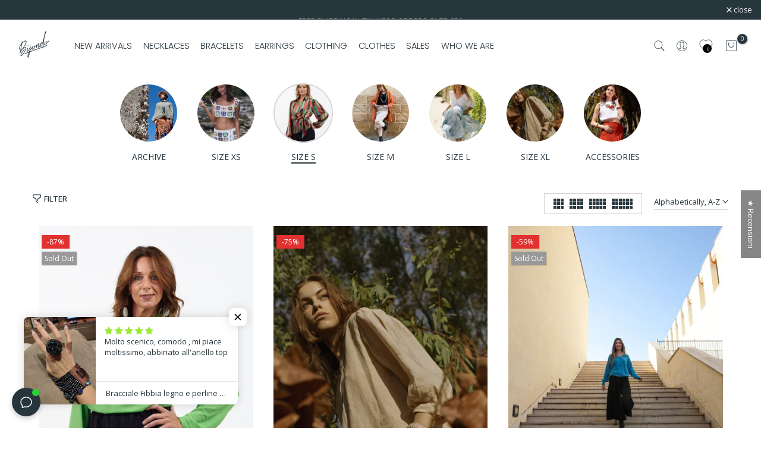

--- FILE ---
content_type: text/html; charset=utf-8
request_url: https://www.bijondo.com/en/?section_id=search-hidden
body_size: 3010
content:
<div id="shopify-section-search-hidden" class="shopify-section"><div class="t4s-container"><div class="t4s-drawer__header">
    <button class="t4s-drawer__close" data-drawer-close aria-label="Close">
      <svg class="t4s-iconsvg-close" xmlns="http://www.w3.org/2000/svg" viewBox="0 0 24 24" fill="none" stroke="currentColor" stroke-width="2" stroke-linecap="round" stroke-linejoin="round" class="feather feather-x"><line x1="18" y1="6" x2="6" y2="18"></line><line x1="6" y1="6" x2="18" y2="18"></line></svg>
    </button>
 </div>
 <form data-frm-search action="/en/search" method="get" class="t4s-mini-search__frm t4s-pr" role="search">
    <input type="hidden" name="type" value="product">
    <input type="hidden" name="options[unavailable_products]" value="hide">
    <input type="hidden" name="options[prefix]" value="last">
    <div class="t4s-mini-search__inner"><div data-cat-search class="t4s-mini-search__cat">
          <div data-cat-search class="t4s-search-header__type t4s-pr t4s-oh t4s-col-auto t4s-col-item">
             <select data-name="product_type" class="t4s-truncate">
               <option value="*">All Categories</option><option value="Anello">Anello</option><option value="blusa">blusa</option><option value="borsa">borsa</option><option value="bracciale">bracciale</option><option value="Buono regalo">Buono regalo</option><option value="Caftano">Caftano</option><option value="camicia">camicia</option><option value="Cappotto">Cappotto</option><option value="Cardigan">Cardigan</option><option value="cintura">cintura</option><option value="collana">collana</option><option value="colllana">colllana</option><option value="Costumi da bagno">Costumi da bagno</option><option value="Fascia">Fascia</option><option value="Giacca">Giacca</option><option value="Gillet">Gillet</option><option value="Gonna">Gonna</option><option value="Hidden">Hidden</option><option value="Home">Home</option><option value="kids">kids</option><option value="kimono">kimono</option><option value="Maglia">Maglia</option><option value="Maglione">Maglione</option><option value="Mystery Box">Mystery Box</option><option value="orecchini">orecchini</option><option value="Pantaloncini">Pantaloncini</option><option value="pantalone">pantalone</option><option value="Pantaloni">Pantaloni</option><option value="pareo">pareo</option><option value="portachiavi">portachiavi</option><option value="scarpe">scarpe</option><option value="sciarpa">sciarpa</option><option value="Set">Set</option><option value="shorts">shorts</option><option value="Spilla">Spilla</option><option value="Top">Top</option><option value="Tuta">Tuta</option><option value="Vestito">Vestito</option><option value="vestito corto">vestito corto</option><option value="vestito lungo">vestito lungo</option><option value="vestito midi">vestito midi</option></select>
          </div>
        </div><div class="t4s-mini-search__input t4s-pr t4s-oh">
         <input data-input-search class="t4s-mini-search__input" autocomplete="off" type="text" name="q" placeholder="Search">
      </div>
    </div></form></div><div data-title-search class="t4s-mini-search__title">Need some inspiration?</div><div class="t4s-drawer__content">
    <div class="t4s-drawer__main">
       <div data-t4s-scroll-me class="t4s-drawer__scroll t4s-current-scrollbar"><div class="t4s-container"><div data-skeleton-search class="t4s-skeleton_wrap t4s-row t4s-text-center t4s-row-cols-lg-8 t4s-row-cols-md-4 t4s-row-cols-2 t4s-gx-lg-20 t4s-gy-lg-30 t4s-gx-md-20 t4s-gy-md-20 t4s-gx-10 t4s-gy-20" style="display: none;"><div class="t4s-col-item t4s-space-item-inner t4s-widget__pr">
                  <div class="t4s-widget_img_pr"><div class="t4s-skeleton_img"></div></div>
                  <div class="t4s-widget_if_pr"><div class="t4s-skeleton_txt1"></div><div class="t4s-skeleton_txt2"></div></div>
                </div><div class="t4s-col-item t4s-space-item-inner t4s-widget__pr">
                  <div class="t4s-widget_img_pr"><div class="t4s-skeleton_img"></div></div>
                  <div class="t4s-widget_if_pr"><div class="t4s-skeleton_txt1"></div><div class="t4s-skeleton_txt2"></div></div>
                </div><div class="t4s-col-item t4s-space-item-inner t4s-widget__pr">
                  <div class="t4s-widget_img_pr"><div class="t4s-skeleton_img"></div></div>
                  <div class="t4s-widget_if_pr"><div class="t4s-skeleton_txt1"></div><div class="t4s-skeleton_txt2"></div></div>
                </div><div class="t4s-col-item t4s-space-item-inner t4s-widget__pr">
                  <div class="t4s-widget_img_pr"><div class="t4s-skeleton_img"></div></div>
                  <div class="t4s-widget_if_pr"><div class="t4s-skeleton_txt1"></div><div class="t4s-skeleton_txt2"></div></div>
                </div><div class="t4s-col-item t4s-space-item-inner t4s-widget__pr">
                  <div class="t4s-widget_img_pr"><div class="t4s-skeleton_img"></div></div>
                  <div class="t4s-widget_if_pr"><div class="t4s-skeleton_txt1"></div><div class="t4s-skeleton_txt2"></div></div>
                </div><div class="t4s-col-item t4s-space-item-inner t4s-widget__pr">
                  <div class="t4s-widget_img_pr"><div class="t4s-skeleton_img"></div></div>
                  <div class="t4s-widget_if_pr"><div class="t4s-skeleton_txt1"></div><div class="t4s-skeleton_txt2"></div></div>
                </div><div class="t4s-col-item t4s-space-item-inner t4s-widget__pr">
                  <div class="t4s-widget_img_pr"><div class="t4s-skeleton_img"></div></div>
                  <div class="t4s-widget_if_pr"><div class="t4s-skeleton_txt1"></div><div class="t4s-skeleton_txt2"></div></div>
                </div><div class="t4s-col-item t4s-space-item-inner t4s-widget__pr">
                  <div class="t4s-widget_img_pr"><div class="t4s-skeleton_img"></div></div>
                  <div class="t4s-widget_if_pr"><div class="t4s-skeleton_txt1"></div><div class="t4s-skeleton_txt2"></div></div>
                </div><div class="t4s-col-item t4s-space-item-inner t4s-widget__pr">
                  <div class="t4s-widget_img_pr"><div class="t4s-skeleton_img"></div></div>
                  <div class="t4s-widget_if_pr"><div class="t4s-skeleton_txt1"></div><div class="t4s-skeleton_txt2"></div></div>
                </div><div class="t4s-col-item t4s-space-item-inner t4s-widget__pr">
                  <div class="t4s-widget_img_pr"><div class="t4s-skeleton_img"></div></div>
                  <div class="t4s-widget_if_pr"><div class="t4s-skeleton_txt1"></div><div class="t4s-skeleton_txt2"></div></div>
                </div><div class="t4s-col-item t4s-space-item-inner t4s-widget__pr">
                  <div class="t4s-widget_img_pr"><div class="t4s-skeleton_img"></div></div>
                  <div class="t4s-widget_if_pr"><div class="t4s-skeleton_txt1"></div><div class="t4s-skeleton_txt2"></div></div>
                </div><div class="t4s-col-item t4s-space-item-inner t4s-widget__pr">
                  <div class="t4s-widget_img_pr"><div class="t4s-skeleton_img"></div></div>
                  <div class="t4s-widget_if_pr"><div class="t4s-skeleton_txt1"></div><div class="t4s-skeleton_txt2"></div></div>
                </div><div class="t4s-col-item t4s-space-item-inner t4s-widget__pr">
                  <div class="t4s-widget_img_pr"><div class="t4s-skeleton_img"></div></div>
                  <div class="t4s-widget_if_pr"><div class="t4s-skeleton_txt1"></div><div class="t4s-skeleton_txt2"></div></div>
                </div><div class="t4s-col-item t4s-space-item-inner t4s-widget__pr">
                  <div class="t4s-widget_img_pr"><div class="t4s-skeleton_img"></div></div>
                  <div class="t4s-widget_if_pr"><div class="t4s-skeleton_txt1"></div><div class="t4s-skeleton_txt2"></div></div>
                </div><div class="t4s-col-item t4s-space-item-inner t4s-widget__pr">
                  <div class="t4s-widget_img_pr"><div class="t4s-skeleton_img"></div></div>
                  <div class="t4s-widget_if_pr"><div class="t4s-skeleton_txt1"></div><div class="t4s-skeleton_txt2"></div></div>
                </div><div class="t4s-col-item t4s-space-item-inner t4s-widget__pr">
                  <div class="t4s-widget_img_pr"><div class="t4s-skeleton_img"></div></div>
                  <div class="t4s-widget_if_pr"><div class="t4s-skeleton_txt1"></div><div class="t4s-skeleton_txt2"></div></div>
                </div></div>
          <div data-results-search class="t4s-row t4s-text-center t4s-row-cols-lg-8 t4s-row-cols-md-4 t4s-row-cols-2 t4s-gx-lg-20 t4s-gy-lg-30 t4s-gx-md-20 t4s-gy-md-20 t4s-gx-10 t4s-gy-20 t4s-mini-search__content t4s_ratioadapt"><div class="t4s-col-item t4s-space-item-inner t4s-widget__pr">
	<div class="t4s-widget_img_pr"><a class="t4s-d-block t4s-pr t4s-oh t4s_ratio" href="/en/products/collana-italia-legno" style="--aspect-ratioapt: 0.8">
				<img class="lazyloadt4s" data-src="//www.bijondo.com/cdn/shop/files/Collana-Italia-legno-azzurro-4.jpg?v=1763282418&width=1" data-widths="[100,200,400,600,700,800,900,1000,1200,1400,1600]" data-optimumx="2" data-sizes="auto" src="data: image/svg+xml,%3Csvg%20viewBox%3D%220%200%20960%201200%22%20xmlns%3D%22http%3A%2F%2Fwww.w3.org%2F2000%2Fsvg%22%3E%3C%2Fsvg%3E" width="960" height="1200" alt="Collana Italia legno - azzurro - Bijondo">
				<span class="lazyloadt4s-loader is-bg-img" style="background: url(//www.bijondo.com/cdn/shop/files/Collana-Italia-legno-azzurro-4.jpg?v=1763282418&width=1);"></span>
			</a></div>
	<div class="t4s-widget_if_pr">
		
<div class="t4s-product-rating"><!-- Start of Judge.me code --> 
      <div style='' class='jdgm-widget jdgm-preview-badge'  data-id='3654018629712'><div style='display:none' class='jdgm-prev-badge' data-average-rating='4.87' data-number-of-reviews='224' data-number-of-questions='0'> <span class='jdgm-prev-badge__stars' data-score='4.87' tabindex='0' aria-label='4.87 stars' role='button'> <span class='jdgm-star jdgm--on'></span><span class='jdgm-star jdgm--on'></span><span class='jdgm-star jdgm--on'></span><span class='jdgm-star jdgm--on'></span><span class='jdgm-star jdgm--on'></span> </span> <span class='jdgm-prev-badge__text'> 224 reviews </span> </div></div>  
    <!-- End of Judge.me code --></div>
		<a href="/en/products/collana-italia-legno" class="t4s-d-block t4s-widget__pr-title">Italy wood necklace</a><div class="t4s-widget__pr-price"data-pr-price data-product-price><span>€ 35.00 </span>
</div>
	</div>
</div><div class="t4s-col-item t4s-space-item-inner t4s-widget__pr">
	<div class="t4s-widget_img_pr"><a class="t4s-d-block t4s-pr t4s-oh t4s_ratio" href="/en/products/collana-bahamas-bordeaux" style="--aspect-ratioapt: 0.75">
				<img class="lazyloadt4s" data-src="//www.bijondo.com/cdn/shop/files/9DF3E923-26D8-49F9-A9D1-FBC8721D3D71.jpg?v=1764002276&width=1" data-widths="[100,200,400,600,700,800,900,1000,1200,1400,1600]" data-optimumx="2" data-sizes="auto" src="data: image/svg+xml,%3Csvg%20viewBox%3D%220%200%203024%204032%22%20xmlns%3D%22http%3A%2F%2Fwww.w3.org%2F2000%2Fsvg%22%3E%3C%2Fsvg%3E" width="3024" height="4032" alt="Necklace Bahamas">
				<span class="lazyloadt4s-loader is-bg-img" style="background: url(//www.bijondo.com/cdn/shop/files/9DF3E923-26D8-49F9-A9D1-FBC8721D3D71.jpg?v=1764002276&width=1);"></span>
			</a></div>
	<div class="t4s-widget_if_pr">
		
<div class="t4s-product-rating"><!-- Start of Judge.me code --> 
      <div style='' class='jdgm-widget jdgm-preview-badge'  data-id='3619558883408'><div style='display:none' class='jdgm-prev-badge' data-average-rating='4.82' data-number-of-reviews='163' data-number-of-questions='0'> <span class='jdgm-prev-badge__stars' data-score='4.82' tabindex='0' aria-label='4.82 stars' role='button'> <span class='jdgm-star jdgm--on'></span><span class='jdgm-star jdgm--on'></span><span class='jdgm-star jdgm--on'></span><span class='jdgm-star jdgm--on'></span><span class='jdgm-star jdgm--on'></span> </span> <span class='jdgm-prev-badge__text'> 163 reviews </span> </div></div>  
    <!-- End of Judge.me code --></div>
		<a href="/en/products/collana-bahamas-bordeaux" class="t4s-d-block t4s-widget__pr-title">Necklace Bahamas</a><div class="t4s-widget__pr-price"data-pr-price data-product-price><span>€ 25.00 </span>
</div>
	</div>
</div><div class="t4s-col-item t4s-space-item-inner t4s-widget__pr">
	<div class="t4s-widget_img_pr"><a class="t4s-d-block t4s-pr t4s-oh t4s_ratio" href="/en/products/collana-argentina" style="--aspect-ratioapt: 0.75">
				<img class="lazyloadt4s" data-src="//www.bijondo.com/cdn/shop/files/IMG_4428.heic?v=1764077532&width=1" data-widths="[100,200,400,600,700,800,900,1000,1200,1400,1600]" data-optimumx="2" data-sizes="auto" src="data: image/svg+xml,%3Csvg%20viewBox%3D%220%200%203024%204032%22%20xmlns%3D%22http%3A%2F%2Fwww.w3.org%2F2000%2Fsvg%22%3E%3C%2Fsvg%3E" width="3024" height="4032" alt="Adjustable wooden Argentina necklace">
				<span class="lazyloadt4s-loader is-bg-img" style="background: url(//www.bijondo.com/cdn/shop/files/IMG_4428.heic?v=1764077532&width=1);"></span>
			</a></div>
	<div class="t4s-widget_if_pr">
		
<div class="t4s-product-rating"><!-- Start of Judge.me code --> 
      <div style='' class='jdgm-widget jdgm-preview-badge'  data-id='3654079971408'><div style='display:none' class='jdgm-prev-badge' data-average-rating='4.75' data-number-of-reviews='197' data-number-of-questions='0'> <span class='jdgm-prev-badge__stars' data-score='4.75' tabindex='0' aria-label='4.75 stars' role='button'> <span class='jdgm-star jdgm--on'></span><span class='jdgm-star jdgm--on'></span><span class='jdgm-star jdgm--on'></span><span class='jdgm-star jdgm--on'></span><span class='jdgm-star jdgm--on'></span> </span> <span class='jdgm-prev-badge__text'> 197 reviews </span> </div></div>  
    <!-- End of Judge.me code --></div>
		<a href="/en/products/collana-argentina" class="t4s-d-block t4s-widget__pr-title">Adjustable wooden Argentina necklace</a><div class="t4s-widget__pr-price"data-pr-price data-product-price><span>€ 29.00 </span>
</div>
	</div>
</div><div class="t4s-col-item t4s-space-item-inner t4s-widget__pr">
	<div class="t4s-widget_img_pr"><a class="t4s-d-block t4s-pr t4s-oh t4s_ratio" href="/en/products/collana-rory-bordeaux" style="--aspect-ratioapt: 0.75">
				<img class="lazyloadt4s" data-src="//www.bijondo.com/cdn/shop/files/IMG_4442.heic?v=1764079570&width=1" data-widths="[100,200,400,600,700,800,900,1000,1200,1400,1600]" data-optimumx="2" data-sizes="auto" src="data: image/svg+xml,%3Csvg%20viewBox%3D%220%200%203024%204032%22%20xmlns%3D%22http%3A%2F%2Fwww.w3.org%2F2000%2Fsvg%22%3E%3C%2Fsvg%3E" width="3024" height="4032" alt=" Rory necklace">
				<span class="lazyloadt4s-loader is-bg-img" style="background: url(//www.bijondo.com/cdn/shop/files/IMG_4442.heic?v=1764079570&width=1);"></span>
			</a></div>
	<div class="t4s-widget_if_pr">
		
<div class="t4s-product-rating"><!-- Start of Judge.me code --> 
      <div style='' class='jdgm-widget jdgm-preview-badge'  data-id='3695287042128'><div style='display:none' class='jdgm-prev-badge' data-average-rating='4.67' data-number-of-reviews='97' data-number-of-questions='0'> <span class='jdgm-prev-badge__stars' data-score='4.67' tabindex='0' aria-label='4.67 stars' role='button'> <span class='jdgm-star jdgm--on'></span><span class='jdgm-star jdgm--on'></span><span class='jdgm-star jdgm--on'></span><span class='jdgm-star jdgm--on'></span><span class='jdgm-star jdgm--half'></span> </span> <span class='jdgm-prev-badge__text'> 97 reviews </span> </div></div>  
    <!-- End of Judge.me code --></div>
		<a href="/en/products/collana-rory-bordeaux" class="t4s-d-block t4s-widget__pr-title"> Rory necklace</a><div class="t4s-widget__pr-price"data-pr-price data-product-price><span>€ 18.00 </span>
</div>
	</div>
</div><div class="t4s-col-item t4s-space-item-inner t4s-widget__pr">
	<div class="t4s-widget_img_pr"><a class="t4s-d-block t4s-pr t4s-oh t4s_ratio" href="/en/products/collana-perline-vetro" style="--aspect-ratioapt: 0.7425997425997426">
				<img class="lazyloadt4s" data-src="//www.bijondo.com/cdn/shop/files/Collana-Elegante-Vetro-beige.jpg?v=1760554285&width=1" data-widths="[100,200,400,600,700,800,900,1000,1200,1400,1600]" data-optimumx="2" data-sizes="auto" src="data: image/svg+xml,%3Csvg%20viewBox%3D%220%200%201154%201554%22%20xmlns%3D%22http%3A%2F%2Fwww.w3.org%2F2000%2Fsvg%22%3E%3C%2Fsvg%3E" width="1154" height="1554" alt="Collana Elegante Vetro - beige - Bijondo">
				<span class="lazyloadt4s-loader is-bg-img" style="background: url(//www.bijondo.com/cdn/shop/files/Collana-Elegante-Vetro-beige.jpg?v=1760554285&width=1);"></span>
			</a></div>
	<div class="t4s-widget_if_pr">
		
<div class="t4s-product-rating"><!-- Start of Judge.me code --> 
      <div style='' class='jdgm-widget jdgm-preview-badge'  data-id='4832668287056'><div style='display:none' class='jdgm-prev-badge' data-average-rating='4.78' data-number-of-reviews='177' data-number-of-questions='0'> <span class='jdgm-prev-badge__stars' data-score='4.78' tabindex='0' aria-label='4.78 stars' role='button'> <span class='jdgm-star jdgm--on'></span><span class='jdgm-star jdgm--on'></span><span class='jdgm-star jdgm--on'></span><span class='jdgm-star jdgm--on'></span><span class='jdgm-star jdgm--on'></span> </span> <span class='jdgm-prev-badge__text'> 177 reviews </span> </div></div>  
    <!-- End of Judge.me code --></div>
		<a href="/en/products/collana-perline-vetro" class="t4s-d-block t4s-widget__pr-title">Glass Past Necklace Elegante</a><div class="t4s-widget__pr-price"data-pr-price data-product-price><span>€ 25.00 </span>
</div>
	</div>
</div><div class="t4s-col-item t4s-space-item-inner t4s-widget__pr">
	<div class="t4s-widget_img_pr"><a class="t4s-d-block t4s-pr t4s-oh t4s_ratio" href="/en/products/collana-legno-brasile" style="--aspect-ratioapt: 0.75">
				<img class="lazyloadt4s" data-src="//www.bijondo.com/cdn/shop/files/IMG_4449.heic?v=1764078732&width=1" data-widths="[100,200,400,600,700,800,900,1000,1200,1400,1600]" data-optimumx="2" data-sizes="auto" src="data: image/svg+xml,%3Csvg%20viewBox%3D%220%200%203024%204032%22%20xmlns%3D%22http%3A%2F%2Fwww.w3.org%2F2000%2Fsvg%22%3E%3C%2Fsvg%3E" width="3024" height="4032" alt="Necklace Brasile">
				<span class="lazyloadt4s-loader is-bg-img" style="background: url(//www.bijondo.com/cdn/shop/files/IMG_4449.heic?v=1764078732&width=1);"></span>
			</a></div>
	<div class="t4s-widget_if_pr">
		
<div class="t4s-product-rating"><!-- Start of Judge.me code --> 
      <div style='' class='jdgm-widget jdgm-preview-badge'  data-id='3616837828688'><div style='display:none' class='jdgm-prev-badge' data-average-rating='4.70' data-number-of-reviews='155' data-number-of-questions='0'> <span class='jdgm-prev-badge__stars' data-score='4.70' tabindex='0' aria-label='4.70 stars' role='button'> <span class='jdgm-star jdgm--on'></span><span class='jdgm-star jdgm--on'></span><span class='jdgm-star jdgm--on'></span><span class='jdgm-star jdgm--on'></span><span class='jdgm-star jdgm--half'></span> </span> <span class='jdgm-prev-badge__text'> 155 reviews </span> </div></div>  
    <!-- End of Judge.me code --></div>
		<a href="/en/products/collana-legno-brasile" class="t4s-d-block t4s-widget__pr-title">Necklace Brasile</a><div class="t4s-widget__pr-price"data-pr-price data-product-price><span>€ 35.00 </span>
</div>
	</div>
</div><div class="t4s-col-item t4s-space-item-inner t4s-widget__pr">
	<div class="t4s-widget_img_pr"><a class="t4s-d-block t4s-pr t4s-oh t4s_ratio" href="/en/products/collana-brasile-metallic" style="--aspect-ratioapt: 0.6666666666666666">
				<img class="lazyloadt4s" data-src="//www.bijondo.com/cdn/shop/files/Collana-Brasile-Metallic.jpg?v=1760555044&width=1" data-widths="[100,200,400,600,700,800,900,1000,1200,1400,1600]" data-optimumx="2" data-sizes="auto" src="data: image/svg+xml,%3Csvg%20viewBox%3D%220%200%201300%201950%22%20xmlns%3D%22http%3A%2F%2Fwww.w3.org%2F2000%2Fsvg%22%3E%3C%2Fsvg%3E" width="1300" height="1950" alt="Collana Brasile Metallic-collana-EW-Bijondo">
				<span class="lazyloadt4s-loader is-bg-img" style="background: url(//www.bijondo.com/cdn/shop/files/Collana-Brasile-Metallic.jpg?v=1760555044&width=1);"></span>
			</a></div>
	<div class="t4s-widget_if_pr">
		
<div class="t4s-product-rating"><!-- Start of Judge.me code --> 
      <div style='' class='jdgm-widget jdgm-preview-badge'  data-id='4858656718928'><div style='display:none' class='jdgm-prev-badge' data-average-rating='4.80' data-number-of-reviews='79' data-number-of-questions='0'> <span class='jdgm-prev-badge__stars' data-score='4.80' tabindex='0' aria-label='4.80 stars' role='button'> <span class='jdgm-star jdgm--on'></span><span class='jdgm-star jdgm--on'></span><span class='jdgm-star jdgm--on'></span><span class='jdgm-star jdgm--on'></span><span class='jdgm-star jdgm--on'></span> </span> <span class='jdgm-prev-badge__text'> 79 reviews </span> </div></div>  
    <!-- End of Judge.me code --></div>
		<a href="/en/products/collana-brasile-metallic" class="t4s-d-block t4s-widget__pr-title">Necklace Brasile Metallic </a><div class="t4s-widget__pr-price"data-pr-price data-product-price><span class="t4s-price__sale"><span>€ 27.30 </span> – <span>€ 39.00 </span></span></div>
	</div>
</div><div class="t4s-col-item t4s-space-item-inner t4s-widget__pr">
	<div class="t4s-widget_img_pr"><a class="t4s-d-block t4s-pr t4s-oh t4s_ratio" href="/en/products/collana-mali-bordeaux" style="--aspect-ratioapt: 0.6666666666666666">
				<img class="lazyloadt4s" data-src="//www.bijondo.com/cdn/shop/files/Collana-corta-Mali-legno.jpg?v=1760539583&width=1" data-widths="[100,200,400,600,700,800,900,1000,1200,1400,1600]" data-optimumx="2" data-sizes="auto" src="data: image/svg+xml,%3Csvg%20viewBox%3D%220%200%201300%201950%22%20xmlns%3D%22http%3A%2F%2Fwww.w3.org%2F2000%2Fsvg%22%3E%3C%2Fsvg%3E" width="1300" height="1950" alt="Collana corta Mali legno-collana-EW-Bijondo">
				<span class="lazyloadt4s-loader is-bg-img" style="background: url(//www.bijondo.com/cdn/shop/files/Collana-corta-Mali-legno.jpg?v=1760539583&width=1);"></span>
			</a></div>
	<div class="t4s-widget_if_pr">
		
<div class="t4s-product-rating"><!-- Start of Judge.me code --> 
      <div style='' class='jdgm-widget jdgm-preview-badge'  data-id='3695339503696'><div style='display:none' class='jdgm-prev-badge' data-average-rating='4.91' data-number-of-reviews='94' data-number-of-questions='0'> <span class='jdgm-prev-badge__stars' data-score='4.91' tabindex='0' aria-label='4.91 stars' role='button'> <span class='jdgm-star jdgm--on'></span><span class='jdgm-star jdgm--on'></span><span class='jdgm-star jdgm--on'></span><span class='jdgm-star jdgm--on'></span><span class='jdgm-star jdgm--on'></span> </span> <span class='jdgm-prev-badge__text'> 94 reviews </span> </div></div>  
    <!-- End of Judge.me code --></div>
		<a href="/en/products/collana-mali-bordeaux" class="t4s-d-block t4s-widget__pr-title">Necklace Mali</a><div class="t4s-widget__pr-price"data-pr-price data-product-price><span>€ 39.00 </span>
</div>
	</div>
</div><div class="t4s-col-item t4s-space-item-inner t4s-widget__pr">
	<div class="t4s-widget_img_pr"><a class="t4s-d-block t4s-pr t4s-oh t4s_ratio" href="/en/products/collana-tibet-legno" style="--aspect-ratioapt: 1.0">
				<img class="lazyloadt4s" data-src="//www.bijondo.com/cdn/shop/files/Collana-Tibet-legno-regolabile-viola.jpg?v=1760538941&width=1" data-widths="[100,200,400,600,700,800,900,1000,1200,1400,1600]" data-optimumx="2" data-sizes="auto" src="data: image/svg+xml,%3Csvg%20viewBox%3D%220%200%201080%201080%22%20xmlns%3D%22http%3A%2F%2Fwww.w3.org%2F2000%2Fsvg%22%3E%3C%2Fsvg%3E" width="1080" height="1080" alt="Collana Tibet legno regolabile-collana-EW-viola-Bijondo">
				<span class="lazyloadt4s-loader is-bg-img" style="background: url(//www.bijondo.com/cdn/shop/files/Collana-Tibet-legno-regolabile-viola.jpg?v=1760538941&width=1);"></span>
			</a></div>
	<div class="t4s-widget_if_pr">
		
<div class="t4s-product-rating"><!-- Start of Judge.me code --> 
      <div style='' class='jdgm-widget jdgm-preview-badge'  data-id='3666084134992'><div style='display:none' class='jdgm-prev-badge' data-average-rating='4.85' data-number-of-reviews='88' data-number-of-questions='0'> <span class='jdgm-prev-badge__stars' data-score='4.85' tabindex='0' aria-label='4.85 stars' role='button'> <span class='jdgm-star jdgm--on'></span><span class='jdgm-star jdgm--on'></span><span class='jdgm-star jdgm--on'></span><span class='jdgm-star jdgm--on'></span><span class='jdgm-star jdgm--on'></span> </span> <span class='jdgm-prev-badge__text'> 88 reviews </span> </div></div>  
    <!-- End of Judge.me code --></div>
		<a href="/en/products/collana-tibet-legno" class="t4s-d-block t4s-widget__pr-title">Tibet wood Necklace</a><div class="t4s-widget__pr-price"data-pr-price data-product-price><span>€ 49.00 </span>
</div>
	</div>
</div><div class="t4s-col-item t4s-space-item-inner t4s-widget__pr">
	<div class="t4s-widget_img_pr"><a class="t4s-d-block t4s-pr t4s-oh t4s_ratio" href="/en/products/collana-islanda-arancio" style="--aspect-ratioapt: 0.7501519756838906">
				<img class="lazyloadt4s" data-src="//www.bijondo.com/cdn/shop/files/Collana-corta-legno-Islanda-regolabile-3.jpg?v=1764081613&width=1" data-widths="[100,200,400,600,700,800,900,1000,1200,1400,1600]" data-optimumx="2" data-sizes="auto" src="data: image/svg+xml,%3Csvg%20viewBox%3D%220%200%201234%201645%22%20xmlns%3D%22http%3A%2F%2Fwww.w3.org%2F2000%2Fsvg%22%3E%3C%2Fsvg%3E" width="1234" height="1645" alt="Collana corta legno Islanda regolabile-collana-EW-Bijondo">
				<span class="lazyloadt4s-loader is-bg-img" style="background: url(//www.bijondo.com/cdn/shop/files/Collana-corta-legno-Islanda-regolabile-3.jpg?v=1764081613&width=1);"></span>
			</a></div>
	<div class="t4s-widget_if_pr">
		
<div class="t4s-product-rating"><!-- Start of Judge.me code --> 
      <div style='' class='jdgm-widget jdgm-preview-badge'  data-id='3616882098256'><div style='display:none' class='jdgm-prev-badge' data-average-rating='4.44' data-number-of-reviews='36' data-number-of-questions='0'> <span class='jdgm-prev-badge__stars' data-score='4.44' tabindex='0' aria-label='4.44 stars' role='button'> <span class='jdgm-star jdgm--on'></span><span class='jdgm-star jdgm--on'></span><span class='jdgm-star jdgm--on'></span><span class='jdgm-star jdgm--on'></span><span class='jdgm-star jdgm--half'></span> </span> <span class='jdgm-prev-badge__text'> 36 reviews </span> </div></div>  
    <!-- End of Judge.me code --></div>
		<a href="/en/products/collana-islanda-arancio" class="t4s-d-block t4s-widget__pr-title"> Necklace Islanda</a><div class="t4s-widget__pr-price"data-pr-price data-product-price><span>€ 29.00 </span>
</div>
	</div>
</div><div class="t4s-col-item t4s-space-item-inner t4s-widget__pr">
	<div class="t4s-widget_img_pr"><a class="t4s-d-block t4s-pr t4s-oh t4s_ratio" href="/en/products/collana-olanda-fuxia" style="--aspect-ratioapt: 1.0">
				<img class="lazyloadt4s" data-src="//www.bijondo.com/cdn/shop/files/Collana-Olanda-legno-Malva.jpg?v=1760539756&width=1" data-widths="[100,200,400,600,700,800,900,1000,1200,1400,1600]" data-optimumx="2" data-sizes="auto" src="data: image/svg+xml,%3Csvg%20viewBox%3D%220%200%201080%201080%22%20xmlns%3D%22http%3A%2F%2Fwww.w3.org%2F2000%2Fsvg%22%3E%3C%2Fsvg%3E" width="1080" height="1080" alt="Collana Olanda legno-collana-Bijondo-Malva-Bijondo">
				<span class="lazyloadt4s-loader is-bg-img" style="background: url(//www.bijondo.com/cdn/shop/files/Collana-Olanda-legno-Malva.jpg?v=1760539756&width=1);"></span>
			</a></div>
	<div class="t4s-widget_if_pr">
		
<div class="t4s-product-rating"><!-- Start of Judge.me code --> 
      <div style='' class='jdgm-widget jdgm-preview-badge'  data-id='3695346548816'><div style='display:none' class='jdgm-prev-badge' data-average-rating='4.70' data-number-of-reviews='101' data-number-of-questions='0'> <span class='jdgm-prev-badge__stars' data-score='4.70' tabindex='0' aria-label='4.70 stars' role='button'> <span class='jdgm-star jdgm--on'></span><span class='jdgm-star jdgm--on'></span><span class='jdgm-star jdgm--on'></span><span class='jdgm-star jdgm--on'></span><span class='jdgm-star jdgm--half'></span> </span> <span class='jdgm-prev-badge__text'> 101 reviews </span> </div></div>  
    <!-- End of Judge.me code --></div>
		<a href="/en/products/collana-olanda-fuxia" class="t4s-d-block t4s-widget__pr-title">Necklace Olanda</a><div class="t4s-widget__pr-price"data-pr-price data-product-price><span>€ 25.00 </span>
</div>
	</div>
</div><div class="t4s-col-item t4s-space-item-inner t4s-widget__pr">
	<div class="t4s-widget_img_pr"><a class="t4s-d-block t4s-pr t4s-oh t4s_ratio" href="/en/products/collana-marocco-bordeaux" style="--aspect-ratioapt: 0.7501442585112522">
				<img class="lazyloadt4s" data-src="//www.bijondo.com/cdn/shop/files/Orecchini-legno-Marocco-big_62a63350-2189-4f67-924b-413ad0e99e96.jpg?v=1763399221&width=1" data-widths="[100,200,400,600,700,800,900,1000,1200,1400,1600]" data-optimumx="2" data-sizes="auto" src="data: image/svg+xml,%3Csvg%20viewBox%3D%220%200%201300%201733%22%20xmlns%3D%22http%3A%2F%2Fwww.w3.org%2F2000%2Fsvg%22%3E%3C%2Fsvg%3E" width="1300" height="1733" alt=" Morocco necklace">
				<span class="lazyloadt4s-loader is-bg-img" style="background: url(//www.bijondo.com/cdn/shop/files/Orecchini-legno-Marocco-big_62a63350-2189-4f67-924b-413ad0e99e96.jpg?v=1763399221&width=1);"></span>
			</a></div>
	<div class="t4s-widget_if_pr">
		
<div class="t4s-product-rating"><!-- Start of Judge.me code --> 
      <div style='' class='jdgm-widget jdgm-preview-badge'  data-id='3616677986384'><div style='display:none' class='jdgm-prev-badge' data-average-rating='4.63' data-number-of-reviews='49' data-number-of-questions='0'> <span class='jdgm-prev-badge__stars' data-score='4.63' tabindex='0' aria-label='4.63 stars' role='button'> <span class='jdgm-star jdgm--on'></span><span class='jdgm-star jdgm--on'></span><span class='jdgm-star jdgm--on'></span><span class='jdgm-star jdgm--on'></span><span class='jdgm-star jdgm--half'></span> </span> <span class='jdgm-prev-badge__text'> 49 reviews </span> </div></div>  
    <!-- End of Judge.me code --></div>
		<a href="/en/products/collana-marocco-bordeaux" class="t4s-d-block t4s-widget__pr-title"> Morocco necklace</a><div class="t4s-widget__pr-price"data-pr-price data-product-price><span>€ 29.00 </span>
</div>
	</div>
</div><div class="t4s-col-item t4s-space-item-inner t4s-widget__pr">
	<div class="t4s-widget_img_pr"><a class="t4s-d-block t4s-pr t4s-oh t4s_ratio" href="/en/products/collana-legno-lunga-kiribati" style="--aspect-ratioapt: 0.75">
				<img class="lazyloadt4s" data-src="//www.bijondo.com/cdn/shop/files/E21729D7-E9C8-4F6A-970D-F289531F16A0.jpg?v=1764003081&width=1" data-widths="[100,200,400,600,700,800,900,1000,1200,1400,1600]" data-optimumx="2" data-sizes="auto" src="data: image/svg+xml,%3Csvg%20viewBox%3D%220%200%203024%204032%22%20xmlns%3D%22http%3A%2F%2Fwww.w3.org%2F2000%2Fsvg%22%3E%3C%2Fsvg%3E" width="3024" height="4032" alt="Necklace Kiribati">
				<span class="lazyloadt4s-loader is-bg-img" style="background: url(//www.bijondo.com/cdn/shop/files/E21729D7-E9C8-4F6A-970D-F289531F16A0.jpg?v=1764003081&width=1);"></span>
			</a></div>
	<div class="t4s-widget_if_pr">
		
<div class="t4s-product-rating"><!-- Start of Judge.me code --> 
      <div style='' class='jdgm-widget jdgm-preview-badge'  data-id='4498527223888'><div style='display:none' class='jdgm-prev-badge' data-average-rating='4.82' data-number-of-reviews='71' data-number-of-questions='0'> <span class='jdgm-prev-badge__stars' data-score='4.82' tabindex='0' aria-label='4.82 stars' role='button'> <span class='jdgm-star jdgm--on'></span><span class='jdgm-star jdgm--on'></span><span class='jdgm-star jdgm--on'></span><span class='jdgm-star jdgm--on'></span><span class='jdgm-star jdgm--on'></span> </span> <span class='jdgm-prev-badge__text'> 71 reviews </span> </div></div>  
    <!-- End of Judge.me code --></div>
		<a href="/en/products/collana-legno-lunga-kiribati" class="t4s-d-block t4s-widget__pr-title">Necklace Kiribati</a><div class="t4s-widget__pr-price"data-pr-price data-product-price><span>€ 29.00 </span>
</div>
	</div>
</div><div class="t4s-col-item t4s-space-item-inner t4s-widget__pr">
	<div class="t4s-widget_img_pr"><a class="t4s-d-block t4s-pr t4s-oh t4s_ratio" href="/en/products/collana-cile-magenta" style="--aspect-ratioapt: 0.744721689059501">
				<img class="lazyloadt4s" data-src="//www.bijondo.com/cdn/shop/files/Collana-Portogallo-Shine-2.jpg?v=1767896379&width=1" data-widths="[100,200,400,600,700,800,900,1000,1200,1400,1600]" data-optimumx="2" data-sizes="auto" src="data: image/svg+xml,%3Csvg%20viewBox%3D%220%200%20776%201042%22%20xmlns%3D%22http%3A%2F%2Fwww.w3.org%2F2000%2Fsvg%22%3E%3C%2Fsvg%3E" width="776" height="1042" alt="Collana Portogallo Shine - petrolio - Bijondo">
				<span class="lazyloadt4s-loader is-bg-img" style="background: url(//www.bijondo.com/cdn/shop/files/Collana-Portogallo-Shine-2.jpg?v=1767896379&width=1);"></span>
			</a></div>
	<div class="t4s-widget_if_pr">
		
<div class="t4s-product-rating"><!-- Start of Judge.me code --> 
      <div style='' class='jdgm-widget jdgm-preview-badge'  data-id='3654079414352'><div style='display:none' class='jdgm-prev-badge' data-average-rating='4.68' data-number-of-reviews='19' data-number-of-questions='0'> <span class='jdgm-prev-badge__stars' data-score='4.68' tabindex='0' aria-label='4.68 stars' role='button'> <span class='jdgm-star jdgm--on'></span><span class='jdgm-star jdgm--on'></span><span class='jdgm-star jdgm--on'></span><span class='jdgm-star jdgm--on'></span><span class='jdgm-star jdgm--half'></span> </span> <span class='jdgm-prev-badge__text'> 19 reviews </span> </div></div>  
    <!-- End of Judge.me code --></div>
		<a href="/en/products/collana-cile-magenta" class="t4s-d-block t4s-widget__pr-title">Collana Portogallo Shine</a><div class="t4s-widget__pr-price"data-pr-price data-product-price><span>€ 35.00 </span>
</div>
	</div>
</div><div class="t4s-col-item t4s-space-item-inner t4s-widget__pr">
	<div class="t4s-widget_img_pr"><a class="t4s-d-block t4s-pr t4s-oh t4s_ratio" href="/en/products/collana-bulgaria-metallic" style="--aspect-ratioapt: 0.75">
				<img class="lazyloadt4s" data-src="//www.bijondo.com/cdn/shop/files/IMG_6730.heic?v=1763807802&width=1" data-widths="[100,200,400,600,700,800,900,1000,1200,1400,1600]" data-optimumx="2" data-sizes="auto" src="data: image/svg+xml,%3Csvg%20viewBox%3D%220%200%203024%204032%22%20xmlns%3D%22http%3A%2F%2Fwww.w3.org%2F2000%2Fsvg%22%3E%3C%2Fsvg%3E" width="3024" height="4032" alt="Necklace Bulgaria Metallic ">
				<span class="lazyloadt4s-loader is-bg-img" style="background: url(//www.bijondo.com/cdn/shop/files/IMG_6730.heic?v=1763807802&width=1);"></span>
			</a></div>
	<div class="t4s-widget_if_pr">
		
<div class="t4s-product-rating"><!-- Start of Judge.me code --> 
      <div style='' class='jdgm-widget jdgm-preview-badge'  data-id='4858622378064'><div style='display:none' class='jdgm-prev-badge' data-average-rating='4.94' data-number-of-reviews='33' data-number-of-questions='0'> <span class='jdgm-prev-badge__stars' data-score='4.94' tabindex='0' aria-label='4.94 stars' role='button'> <span class='jdgm-star jdgm--on'></span><span class='jdgm-star jdgm--on'></span><span class='jdgm-star jdgm--on'></span><span class='jdgm-star jdgm--on'></span><span class='jdgm-star jdgm--on'></span> </span> <span class='jdgm-prev-badge__text'> 33 reviews </span> </div></div>  
    <!-- End of Judge.me code --></div>
		<a href="/en/products/collana-bulgaria-metallic" class="t4s-d-block t4s-widget__pr-title">Necklace Bulgaria Metallic </a><div class="t4s-widget__pr-price"data-pr-price data-product-price><span>€ 25.00 </span>
</div>
	</div>
</div><div class="t4s-col-item t4s-space-item-inner t4s-widget__pr">
	<div class="t4s-widget_img_pr"><a class="t4s-d-block t4s-pr t4s-oh t4s_ratio" href="/en/products/collana-tibet-metallic" style="--aspect-ratioapt: 0.75">
				<img class="lazyloadt4s" data-src="//www.bijondo.com/cdn/shop/files/Collana-Tibet-Metallic-legno-regolabile.jpg?v=1760540198&width=1" data-widths="[100,200,400,600,700,800,900,1000,1200,1400,1600]" data-optimumx="2" data-sizes="auto" src="data: image/svg+xml,%3Csvg%20viewBox%3D%220%200%201536%202048%22%20xmlns%3D%22http%3A%2F%2Fwww.w3.org%2F2000%2Fsvg%22%3E%3C%2Fsvg%3E" width="1536" height="2048" alt="Collana Tibet Metallic legno regolabile-collana-EW-Bijondo">
				<span class="lazyloadt4s-loader is-bg-img" style="background: url(//www.bijondo.com/cdn/shop/files/Collana-Tibet-Metallic-legno-regolabile.jpg?v=1760540198&width=1);"></span>
			</a></div>
	<div class="t4s-widget_if_pr">
		
<div class="t4s-product-rating"><!-- Start of Judge.me code --> 
      <div style='' class='jdgm-widget jdgm-preview-badge'  data-id='4269993263184'><div style='display:none' class='jdgm-prev-badge' data-average-rating='4.60' data-number-of-reviews='10' data-number-of-questions='0'> <span class='jdgm-prev-badge__stars' data-score='4.60' tabindex='0' aria-label='4.60 stars' role='button'> <span class='jdgm-star jdgm--on'></span><span class='jdgm-star jdgm--on'></span><span class='jdgm-star jdgm--on'></span><span class='jdgm-star jdgm--on'></span><span class='jdgm-star jdgm--half'></span> </span> <span class='jdgm-prev-badge__text'> 10 reviews </span> </div></div>  
    <!-- End of Judge.me code --></div>
		<a href="/en/products/collana-tibet-metallic" class="t4s-d-block t4s-widget__pr-title">Tibet Metallic necklace</a><div class="t4s-widget__pr-price"data-pr-price data-product-price><span>€ 59.00 </span>
</div>
	</div>
</div></div></div></div>
    </div>
 </div><div data-viewAll-search class="t4s-drawer__bottom">
         <a href="/en/collections/bestseller-collane" class="t4s-mini-search__viewAll t4s-d-block">View All <svg width="16" xmlns="http://www.w3.org/2000/svg" viewBox="0 0 32 32"><path d="M 18.71875 6.78125 L 17.28125 8.21875 L 24.0625 15 L 4 15 L 4 17 L 24.0625 17 L 17.28125 23.78125 L 18.71875 25.21875 L 27.21875 16.71875 L 27.90625 16 L 27.21875 15.28125 Z"/></svg></a>
      </div></div>

--- FILE ---
content_type: text/html; charset=utf-8
request_url: https://www.bijondo.com/en/collections/archivio-s/?section_id=facets
body_size: 1304
content:
<div id="shopify-section-facets" class="shopify-section t4s-section-filter t4s-section-admn2-fixed"><link rel="stylesheet" href="//www.bijondo.com/cdn/shop/t/203/assets/drawer.min.css?v=39635599430902121021739970529" media="all">
<link rel="stylesheet" href="//www.bijondo.com/cdn/shop/t/203/assets/facets.css?v=83116357054092351781739970559" media="all">
<div data-filter-links id="t4s-filter-hidden" class="t4s-filter-hidden is--t4s-filter-native t4s-drawer t4s-drawer__left" aria-hidden="true">
   <div class="t4s-drawer__header">
      <span>Filter</span>
      <button class="t4s-drawer__close" data-drawer-close aria-label="Close"><svg class="t4s-iconsvg-close" xmlns="http://www.w3.org/2000/svg" viewBox="0 0 24 24" fill="none" stroke="currentColor" stroke-width="2" stroke-linecap="round" stroke-linejoin="round" class="feather feather-x"><line x1="18" y1="6" x2="6" y2="18"></line><line x1="6" y1="6" x2="18" y2="18"></line></svg></button>
   </div>

   <div class="t4s-drawer__content">
      <div class="t4s-drawer__main">
         <div data-t4s-scroll-me class="t4s-drawer__scroll t4s-current-scrollbar">
            <form id="FacetFiltersForm" data-sidebar-links class="t4s-facets__form t4s-hidden-count-true t4s-row t4s-g-0"><div id="blockid_1" class="t4s-col-item t4s-col-12 t4s-facet is--blockidcut">
                                 <h5 class="t4s-facet-title">Cut</h5>
                                 <div class="t4s-facet-content">
                                    <ul class="t4s-filter__values is--style-checkbox t4s-current-scrollbar"><li><a href="/en/collections/archivio-s?filter.v.option.taglia=XS"><div class="t4s-checkbox-wrapper t4s-pr t4s-oh"><svg focusable="false" viewBox="0 0 24 24" role="presentation"><path fill="currentColor" d="M9 20l-7-7 3-3 4 4L19 4l3 3z"></path></svg></div>XS<span class="t4s-value-count">(4)</span></a></li><li><a href="/en/collections/archivio-s?filter.v.option.taglia=S"><div class="t4s-checkbox-wrapper t4s-pr t4s-oh"><svg focusable="false" viewBox="0 0 24 24" role="presentation"><path fill="currentColor" d="M9 20l-7-7 3-3 4 4L19 4l3 3z"></path></svg></div>S<span class="t4s-value-count">(4)</span></a></li><li><a href="/en/collections/archivio-s?filter.v.option.taglia=M"><div class="t4s-checkbox-wrapper t4s-pr t4s-oh"><svg focusable="false" viewBox="0 0 24 24" role="presentation"><path fill="currentColor" d="M9 20l-7-7 3-3 4 4L19 4l3 3z"></path></svg></div>M<span class="t4s-value-count">(5)</span></a></li><li><a href="/en/collections/archivio-s?filter.v.option.taglia=L"><div class="t4s-checkbox-wrapper t4s-pr t4s-oh"><svg focusable="false" viewBox="0 0 24 24" role="presentation"><path fill="currentColor" d="M9 20l-7-7 3-3 4 4L19 4l3 3z"></path></svg></div>L<span class="t4s-value-count">(3)</span></a></li><li><a href="/en/collections/archivio-s?filter.v.option.taglia=XL"><div class="t4s-checkbox-wrapper t4s-pr t4s-oh"><svg focusable="false" viewBox="0 0 24 24" role="presentation"><path fill="currentColor" d="M9 20l-7-7 3-3 4 4L19 4l3 3z"></path></svg></div>XL<span class="t4s-value-count">(2)</span></a></li><li><a href="/en/collections/archivio-s?filter.v.option.taglia=ONE+SIZE"><div class="t4s-checkbox-wrapper t4s-pr t4s-oh"><svg focusable="false" viewBox="0 0 24 24" role="presentation"><path fill="currentColor" d="M9 20l-7-7 3-3 4 4L19 4l3 3z"></path></svg></div>ONE SIZE<span class="t4s-value-count">(20)</span></a></li></ul>
                                 </div>
                           </div><div id="blockid_2" class="t4s-col-item t4s-col-12 t4s-facet is--blockidColor">
                              <h5 class="t4s-facet-title">Color</h5>
                              <div class="t4s-facet-content">
                                 <ul class="t4s-filter__values is--style-color t4s-current-scrollbar"><li><a href="/en/collections/archivio-s?filter.v.option.colore=ARANCIONE"><div class="t4s-filter_color t4s-pr t4s-oh"><span class="bg_color_arancione lazyloadt4s"></span><svg focusable="false" viewBox="0 0 24 24" role="presentation"><path fill="currentColor" d="M9 20l-7-7 3-3 4 4L19 4l3 3z"></path></svg></div> ARANCIONE<span class="t4s-value-count">(5)</span></a></li><li><a href="/en/collections/archivio-s?filter.v.option.colore=AZZURRO"><div class="t4s-filter_color t4s-pr t4s-oh"><span class="bg_color_azzurro lazyloadt4s"></span><svg focusable="false" viewBox="0 0 24 24" role="presentation"><path fill="currentColor" d="M9 20l-7-7 3-3 4 4L19 4l3 3z"></path></svg></div> AZZURRO<span class="t4s-value-count">(4)</span></a></li><li><a href="/en/collections/archivio-s?filter.v.option.colore=beige"><div class="t4s-filter_color t4s-pr t4s-oh"><span class="bg_color_beige lazyloadt4s"></span><svg focusable="false" viewBox="0 0 24 24" role="presentation"><path fill="currentColor" d="M9 20l-7-7 3-3 4 4L19 4l3 3z"></path></svg></div> beige<span class="t4s-value-count">(7)</span></a></li><li><a href="/en/collections/archivio-s?filter.v.option.colore=BIANCO"><div class="t4s-filter_color t4s-pr t4s-oh"><span class="bg_color_bianco lazyloadt4s"></span><svg focusable="false" viewBox="0 0 24 24" role="presentation"><path fill="currentColor" d="M9 20l-7-7 3-3 4 4L19 4l3 3z"></path></svg></div> BIANCO<span class="t4s-value-count">(13)</span></a></li><li><a href="/en/collections/archivio-s?filter.v.option.colore=BLU"><div class="t4s-filter_color t4s-pr t4s-oh"><span class="bg_color_blu lazyloadt4s"></span><svg focusable="false" viewBox="0 0 24 24" role="presentation"><path fill="currentColor" d="M9 20l-7-7 3-3 4 4L19 4l3 3z"></path></svg></div> BLU<span class="t4s-value-count">(3)</span></a></li><li><a href="/en/collections/archivio-s?filter.v.option.colore=BORDEAUX"><div class="t4s-filter_color t4s-pr t4s-oh"><span class="bg_color_bordeaux lazyloadt4s"></span><svg focusable="false" viewBox="0 0 24 24" role="presentation"><path fill="currentColor" d="M9 20l-7-7 3-3 4 4L19 4l3 3z"></path></svg></div> BORDEAUX<span class="t4s-value-count">(5)</span></a></li><li><a href="/en/collections/archivio-s?filter.v.option.colore=CELESTE"><div class="t4s-filter_color t4s-pr t4s-oh"><span class="bg_color_celeste lazyloadt4s"></span><svg focusable="false" viewBox="0 0 24 24" role="presentation"><path fill="currentColor" d="M9 20l-7-7 3-3 4 4L19 4l3 3z"></path></svg></div> CELESTE<span class="t4s-value-count">(2)</span></a></li><li><a href="/en/collections/archivio-s?filter.v.option.colore=chartreuse"><div class="t4s-filter_color t4s-pr t4s-oh"><span class="bg_color_chartreuse lazyloadt4s"></span><svg focusable="false" viewBox="0 0 24 24" role="presentation"><path fill="currentColor" d="M9 20l-7-7 3-3 4 4L19 4l3 3z"></path></svg></div> chartreuse<span class="t4s-value-count">(1)</span></a></li><li><a href="/en/collections/archivio-s?filter.v.option.colore=cookie"><div class="t4s-filter_color t4s-pr t4s-oh"><span class="bg_color_cookie lazyloadt4s"></span><svg focusable="false" viewBox="0 0 24 24" role="presentation"><path fill="currentColor" d="M9 20l-7-7 3-3 4 4L19 4l3 3z"></path></svg></div> cookie<span class="t4s-value-count">(1)</span></a></li><li><a href="/en/collections/archivio-s?filter.v.option.colore=CREMA"><div class="t4s-filter_color t4s-pr t4s-oh"><span class="bg_color_crema lazyloadt4s"></span><svg focusable="false" viewBox="0 0 24 24" role="presentation"><path fill="currentColor" d="M9 20l-7-7 3-3 4 4L19 4l3 3z"></path></svg></div> CREMA<span class="t4s-value-count">(1)</span></a></li><li><a href="/en/collections/archivio-s?filter.v.option.colore=fishing"><div class="t4s-filter_color t4s-pr t4s-oh"><span class="bg_color_fishing lazyloadt4s"></span><svg focusable="false" viewBox="0 0 24 24" role="presentation"><path fill="currentColor" d="M9 20l-7-7 3-3 4 4L19 4l3 3z"></path></svg></div> fishing<span class="t4s-value-count">(1)</span></a></li><li><a href="/en/collections/archivio-s?filter.v.option.colore=FUCSIA"><div class="t4s-filter_color t4s-pr t4s-oh"><span class="bg_color_fucsia lazyloadt4s"></span><svg focusable="false" viewBox="0 0 24 24" role="presentation"><path fill="currentColor" d="M9 20l-7-7 3-3 4 4L19 4l3 3z"></path></svg></div> FUCSIA<span class="t4s-value-count">(2)</span></a></li><li><a href="/en/collections/archivio-s?filter.v.option.colore=GIALLO"><div class="t4s-filter_color t4s-pr t4s-oh"><span class="bg_color_giallo lazyloadt4s"></span><svg focusable="false" viewBox="0 0 24 24" role="presentation"><path fill="currentColor" d="M9 20l-7-7 3-3 4 4L19 4l3 3z"></path></svg></div> GIALLO<span class="t4s-value-count">(9)</span></a></li><li><a href="/en/collections/archivio-s?filter.v.option.colore=green"><div class="t4s-filter_color t4s-pr t4s-oh"><span class="bg_color_green lazyloadt4s"></span><svg focusable="false" viewBox="0 0 24 24" role="presentation"><path fill="currentColor" d="M9 20l-7-7 3-3 4 4L19 4l3 3z"></path></svg></div> green<span class="t4s-value-count">(1)</span></a></li><li><a href="/en/collections/archivio-s?filter.v.option.colore=GRIGIO"><div class="t4s-filter_color t4s-pr t4s-oh"><span class="bg_color_grigio lazyloadt4s"></span><svg focusable="false" viewBox="0 0 24 24" role="presentation"><path fill="currentColor" d="M9 20l-7-7 3-3 4 4L19 4l3 3z"></path></svg></div> GRIGIO<span class="t4s-value-count">(2)</span></a></li><li><a href="/en/collections/archivio-s?filter.v.option.colore=lilac"><div class="t4s-filter_color t4s-pr t4s-oh"><span class="bg_color_lilac lazyloadt4s"></span><svg focusable="false" viewBox="0 0 24 24" role="presentation"><path fill="currentColor" d="M9 20l-7-7 3-3 4 4L19 4l3 3z"></path></svg></div> lilac<span class="t4s-value-count">(1)</span></a></li><li><a href="/en/collections/archivio-s?filter.v.option.colore=MARRONE"><div class="t4s-filter_color t4s-pr t4s-oh"><span class="bg_color_marrone lazyloadt4s"></span><svg focusable="false" viewBox="0 0 24 24" role="presentation"><path fill="currentColor" d="M9 20l-7-7 3-3 4 4L19 4l3 3z"></path></svg></div> MARRONE<span class="t4s-value-count">(3)</span></a></li><li><a href="/en/collections/archivio-s?filter.v.option.colore=NERO"><div class="t4s-filter_color t4s-pr t4s-oh"><span class="bg_color_nero lazyloadt4s"></span><svg focusable="false" viewBox="0 0 24 24" role="presentation"><path fill="currentColor" d="M9 20l-7-7 3-3 4 4L19 4l3 3z"></path></svg></div> NERO<span class="t4s-value-count">(12)</span></a></li><li><a href="/en/collections/archivio-s?filter.v.option.colore=ocher"><div class="t4s-filter_color t4s-pr t4s-oh"><span class="bg_color_ocher lazyloadt4s"></span><svg focusable="false" viewBox="0 0 24 24" role="presentation"><path fill="currentColor" d="M9 20l-7-7 3-3 4 4L19 4l3 3z"></path></svg></div> ocher<span class="t4s-value-count">(1)</span></a></li><li><a href="/en/collections/archivio-s?filter.v.option.colore=oyster"><div class="t4s-filter_color t4s-pr t4s-oh"><span class="bg_color_oyster lazyloadt4s"></span><svg focusable="false" viewBox="0 0 24 24" role="presentation"><path fill="currentColor" d="M9 20l-7-7 3-3 4 4L19 4l3 3z"></path></svg></div> oyster<span class="t4s-value-count">(1)</span></a></li><li><a href="/en/collections/archivio-s?filter.v.option.colore=ROSA"><div class="t4s-filter_color t4s-pr t4s-oh"><span class="bg_color_rosa lazyloadt4s"></span><svg focusable="false" viewBox="0 0 24 24" role="presentation"><path fill="currentColor" d="M9 20l-7-7 3-3 4 4L19 4l3 3z"></path></svg></div> ROSA<span class="t4s-value-count">(3)</span></a></li><li><a href="/en/collections/archivio-s?filter.v.option.colore=ROSSO"><div class="t4s-filter_color t4s-pr t4s-oh"><span class="bg_color_rosso lazyloadt4s"></span><svg focusable="false" viewBox="0 0 24 24" role="presentation"><path fill="currentColor" d="M9 20l-7-7 3-3 4 4L19 4l3 3z"></path></svg></div> ROSSO<span class="t4s-value-count">(5)</span></a></li><li><a href="/en/collections/archivio-s?filter.v.option.colore=terracotta"><div class="t4s-filter_color t4s-pr t4s-oh"><span class="bg_color_terracotta lazyloadt4s"></span><svg focusable="false" viewBox="0 0 24 24" role="presentation"><path fill="currentColor" d="M9 20l-7-7 3-3 4 4L19 4l3 3z"></path></svg></div> terracotta<span class="t4s-value-count">(1)</span></a></li><li><a href="/en/collections/archivio-s?filter.v.option.colore=turmeric"><div class="t4s-filter_color t4s-pr t4s-oh"><span class="bg_color_turmeric lazyloadt4s"></span><svg focusable="false" viewBox="0 0 24 24" role="presentation"><path fill="currentColor" d="M9 20l-7-7 3-3 4 4L19 4l3 3z"></path></svg></div> turmeric<span class="t4s-value-count">(1)</span></a></li><li><a href="/en/collections/archivio-s?filter.v.option.colore=VERDE"><div class="t4s-filter_color t4s-pr t4s-oh"><span class="bg_color_verde lazyloadt4s"></span><svg focusable="false" viewBox="0 0 24 24" role="presentation"><path fill="currentColor" d="M9 20l-7-7 3-3 4 4L19 4l3 3z"></path></svg></div> VERDE<span class="t4s-value-count">(9)</span></a></li></ul>
                              </div>
                            </div><div id="blockid_3" class="t4s-col-item t4s-col-12 t4s-facet is--blockid_price">
                              <h5 class="t4s-facet-title">Price</h5>
                              <div class="t4s-price_slider_wrapper">
                                <div class="t4s-price_slider"></div>
                                <div class="t4s-price_slider_amount" data-step="1" data-maxstr='filter.v.price.lte' data-minstr='filter.v.price.gte'>
                                  <input type="hidden" class="t4s-url_price" name="url_price" value="">
                                  <input type="hidden" class="t4s-min_price" name="min_price" value="0" data-min="0" placeholder="Min price">
                                  <input type="hidden" class="t4s-max_price" name="max_price" value="5900" data-max="5900" placeholder="Max price">
                                  <div class="t4s-price_steps_slider"></div>
                                  <button type="button" class="t4s-price_slider_btn t4s-dn">Filter</button>
                                  <div class="t4s-price_label">
                                    Price: <span class="t4s-from"><span>€ 0.00 </span></span> — <span class="t4s-to"><span>€ 59.00 </span></span>
                                  </div>
                                </div>
                              </div>
                           </div></form>
         </div>
      </div></div>
</div>

</div>

--- FILE ---
content_type: text/css
request_url: https://www.bijondo.com/cdn/shop/t/203/assets/top-collections.css?v=60668309887552909911739970720
body_size: 129
content:
.t4s-top-collections.t4s-text-center{justify-content:center}.t4s-top-collections.t4s-text-end{justify-content:flex-end}.t4s-top-collections.t4s-border-none{border:none}.t4s-top-collections.t4s-border-top{border-bottom:none}.t4s-top-collections.t4s-border-bottom{border-top:none}.t4s-top-list-collections{list-style:none;padding:0;margin:0;align-items:center}.t4s-top-list-collections .t4s-cat-item a{font-size:var(--text-fs);font-weight:var(--text-fw);color:var(--text-cl);line-height:var(--text-lh);letter-spacing:var(--text-ls);display:flex;align-items:center;flex-direction:column;padding:0 calc(var(--space-item)/2)}.t4s-top-list-collections .t4s-cat-item a span{display:inline-block;line-height:var(--text-lh);position:relative}.t4s-top-list-collections .t4s-cat-item a span:after{width:0;content:"";position:absolute;z-index:1;bottom:0;left:0;transition:.3s ease-in-out 0s;border-bottom:2px solid}.t4sp-hover .t4s-top-list-collections .t4s-cat-item a:hover span:after,.t4s-top-list-collections .t4s-cat-item.t4s-current-cat a span:after{width:100%}.t4s-top-list-collections .t4s-cat-item:first-child a{padding-inline-start:0}.t4s-top-list-collections .t4s-cat-item:last-child a{padding-inline-end:0}.t4s-top-list-collections[style*="--text-lh:0px"] .t4s-cat-item a{line-height:1}.t4s-font-italic-true{font-style:italic!important}.t4s-top-collections.t4s-nav-true{padding:0 35px}.t4s-top-list-collections.t4s-flickity-slider .flickityt4s-button,.t4s-top-list-collections.t4s-flickity-slider .flickityt4s-button:hover{color:var(--text-cl)}.t4s-top-list-collections.t4s-flickity-slider .flickityt4s-button{color:var(--text-cl);width:34px;background:transparent;height:34px;display:inline-block}.t4s-top-list-collections .flickityt4s-prev-next-button .flickityt4s-button-icon{height:14px!important}.t4s-top-collections .t4s-top-list-collections .flickityt4s-prev-next-button.previous,.t4s-top-collections .t4s-top-list-collections .flickityt4s-prev-next-button.next,.t4s-top-collections .t4s-top-list-collections.t4s-flickity-slider:not(:hover) .flickityt4s-prev-next-button.previous,.t4s-top-collections .t4s-top-list-collections.t4s-flickity-slider:not(:hover) .flickityt4s-prev-next-button.next,.t4s-top-list-collections.t4s-flickity-slider:not(:hover) .flickityt4s-button{transform:translate(0) translateY(-50%)}.t4s-top-collections .t4s-top-list-collections .flickityt4s-prev-next-button.previous{transform:translate(-100%) translateY(-50%);margin-inline-start:0;left:0}.t4s-top-collections .t4s-top-list-collections .flickityt4s-prev-next-button.next{transform:translate(100%) translateY(-50%);margin-inline-end:0;right:0}.rtl_true .t4s-top-collections .t4s-top-list-collections .flickityt4s-prev-next-button.previous{transform:translate(100%) translateY(-50%);left:auto;right:0}.rtl_true .t4s-top-collections .t4s-top-list-collections .flickityt4s-prev-next-button.next{transform:translate(-100%) translateY(-50%);left:0;right:auto}.t4s-thumb-cl{width:100px;border-radius:50%;height:100px;overflow:hidden;margin-bottom:12px}.t4s-thumb-cl .t4s-placeholder-svg{border:none}.t4s-thumb-cl{width:100px;border-radius:50%;height:100px;overflow:hidden;margin-bottom:12px;border:2px solid transparent}.t4sp-hover .t4s-top-list-collections .t4s-cat-item:hover .t4s-thumb-cl,.t4s-top-list-collections .t4s-cat-item.t4s-current-cat .t4s-thumb-cl{border-color:var(--border-color)}.t4sp-hover .t4s-cat-item:hover .t4s-thumb-cl img{transform:scale(1.05)}.t4s-thumb-cl img{transition:.3s}.t4s-top-list-collections .t4s-cat-item .t4s-thumb-cl+span{max-width:100px;white-space:nowrap;text-overflow:ellipsis;overflow:hidden}.t4s-top-collections.t4s-custom-items-true{margin:auto;max-width:calc((var(--col-item)*130px) + 40px)}@media (min-width: 1025px){.t4s-top-collections.t4s-custom-items-true{--col-item:var(--col-dk) }}@media (min-width: 768px)and (max-width: 1024px){.t4s-top-collections.t4s-custom-items-true{--col-item:var(--col-tb) }}@media (max-width: 767px){.t4s-hidden-mobile-true{display:none}.t4s-top-collections.t4s-custom-items-true{--col-item:var(--col-mb) }.t4s-top-collections.t4s-custom-items-true.is-col-mb-3{max-width:calc((var(--col-item)*100px) + 40px)}.t4s-top-collections.is-col-mb-3 .t4s-thumb-cl{width:70px;height:70px}.t4s-top-collections.is-col-mb-3 .t4s-cat-item .t4s-thumb-cl+span{max-width:70px}}
/*# sourceMappingURL=/cdn/shop/t/203/assets/top-collections.css.map?v=60668309887552909911739970720 */


--- FILE ---
content_type: text/css
request_url: https://www.bijondo.com/cdn/shop/t/203/assets/collection-item.css?v=155260109117979516381739970506
body_size: 1412
content:
.t4s-collection-item{margin-bottom:var(--mgb);--title-cl: var(--pri-cl);--bg-cl: tranparent;--btn-cl: var(--second-cl);--border-cl: var(--second-cl);--title-hover-cl: var(--pri-hover-cl);--bg-hover-cl: tranparent;--btn-hover-cl: var(--second-hover-cl);--border-hover-cl: var(--second-hover-cl)}.t4s-collections-list-manual .t4s-collection-item .t4s_ratio{--aspect-ratioapt: 4/3;overflow:hidden}.t4s-collection-item .t4s-coll-img,.t4s-collection-item .t4s_ratio,.t4s-collection-item .t4s-eff-border-run:before,.t4s-collection-item .t4s-eff-border-run:after{border-radius:var(--item-rd)}.t4s-featured-collections .t4s_ratioadapt .t4s_ratio{max-width:var(--max-width)}.t4s-featured-collections .t4s_ratioadapt .t4s-text-center .t4s_ratio{margin:0 auto}.t4s-collection-item .t4s-coll-img{position:relative}.t4s-collection-item .t4s-collection-badge{display:inline-block;vertical-align:top;min-width:102px;height:37px;line-height:37px;border-radius:3px;font-weight:600;font-size:16px;background-color:var(--badge-cl);color:var(--badge-cl2);z-index:1;top:19px;right:19px}.t4s-collection-item:hover .t4s-collection-badge{-webkit-animation-name:t4s-ani-shake;animation-name:t4s-ani-shake;-webkit-animation-duration:1.5s;-webkit-animation-fill-mode:both;animation-duration:1.5s;animation-fill-mode:both}.t4s-collection-item .t4s-collection-title{font-size:var(--title-fs);font-weight:var(--title-fw);display:inline-block;vertical-align:top;line-height:1.4;min-height:24px;color:var(--title-cl);border-color:var(--border-cl);background-color:var(--bg-cl);padding:0 5px}.t4s-collection-item.t4s-text-default .t4s-collection-title{padding-inline-start:0}.t4s-collection-item .t4s-collection-title>span{line-height:1.4}.t4s-collection-item .t4s-collection-btn{color:var(--second-cl);border-color:var(--second-cl);display:inline-block;vertical-align:top}.t4s-collection-item .t4s-collection-content{overflow:hidden}.t4s-featured-collections .t4s-collection-item .t4s-collection-content{background-color:var(--item-cl);padding-top:var(--pd-top);padding-inline-end:var(--pd-right);padding-bottom:var(--pd-bottom);padding-inline-start:var(--pd-left);transition:all .3s ease-in}.t4s-featured-collections .t4s-box-shadow-hover__true .t4s-collection-item__wrap{padding-top:5px;padding-bottom:32px;border-radius:var(--item-content-rd)}.t4s-featured-collections .t4s-box-shadow-hover__true .t4s-collection-content:hover{box-shadow:0 8px 30px #0000001a}.t4s-list-collections:not(.t4s-collection-des-3):not(.t4s-collection-des-4):not(.t4s-collection-des-7):not(.t4s-collection-des-9):not(.t4s-collection-des-10):not(.t4s-collection-des-11) .t4s-collection-item .t4s-collection-wrapper{position:absolute;z-index:3;padding:0;display:block;flex-direction:column;justify-content:center;align-items:flex-start;top:50%;left:50%;-webkit-transform:translateX(-50%) translateY(-50%);transform:translate(-50%) translateY(-50%);max-width:100%}.t4s-list-collections:not(.t4s-collection-des-3):not(.t4s-collection-des-4):not(.t4s-collection-des-7):not(.t4s-collection-des-9):not(.t4s-collection-des-11) .t4s-collection-item.t4s-text-center .t4s-collection-wrapper{align-items:center}.t4s-list-collections.t4s-collection-pos-2:not(.t4s-collection-des-3):not(.t4s-collection-des-4):not(.t4s-collection-des-7):not(.t4s-collection-des-9):not(.t4s-collection-des-11) .t4s-collection-item .t4s-collection-wrapper{top:auto;bottom:var(--space-bottom);-webkit-transform:translateX(-50%);transform:translate(-50%)}.t4s-collection-wrapper-content{display:inline-flex}.t4s-list-collections.t4s-collection-pos-3:not(.t4s-collection-des-3):not(.t4s-collection-des-4):not(.t4s-collection-des-7):not(.t4s-collection-des-9):not(.t4s-collection-des-11) .t4s-collection-item .t4s-collection-wrapper,.t4s-list-collections.t4s-collection-pos-4:not(.t4s-collection-des-3):not(.t4s-collection-des-4):not(.t4s-collection-des-7):not(.t4s-collection-des-9):not(.t4s-collection-des-11) .t4s-collection-item .t4s-collection-wrapper{top:auto;bottom:var(--space-bottom);-webkit-transform:none;transform:none;left:auto;right:var(--space-bottom)}.t4s-list-collections.t4s-collection-pos-4:not(.t4s-collection-des-3):not(.t4s-collection-des-4):not(.t4s-collection-des-7):not(.t4s-collection-des-9):not(.t4s-collection-des-11) .t4s-collection-item .t4s-collection-wrapper{right:auto;left:var(--space-bottom)}.t4s-list-collections .flickityt4s-page-dots{margin-top:var(--dots-bottom-pos)}.t4s-collection-des-1 .t4s-collection-item{--title-cl: var(--pri-cl);--bg-cl: var(--second-cl);--title-hover-cl: var(--pri-hover-cl);--bg-hover-cl: var(--second-hover-cl)}.t4s-collection-des-1 .t4s-collection-item .t4s-collection-title{display:flex;align-items:center;min-width:var(--item-width);min-height:var(--item-height);max-width:100%}.t4s-collection-des-1 .t4s-collection-item .t4s-collection-title>span{overflow:hidden;text-overflow:ellipsis;white-space:nowrap;max-width:100%}.t4s-collection-des-2 .t4s-collection-item{--bg-cl: tranparent !important;--bg-hover-cl: tranparent !important}.t4s-collection-des-2 .t4s-collection-item .t4s-collection-title{margin:0 25px}.t4s-collection-des-3 .t4s-collection-item .t4s-collection-wrapper{padding-top:var(--space-bottom);padding-bottom:2px}.t4s-collection-des-3 .t4s-collection-item .t4s-collection-wrapper>span{display:block;margin-bottom:4px}.t4s-collection-des-3 .t4s-collection-item .t4s-collection-btn{font-size:13px;line-height:28px;border-bottom:solid 1px;border-color:var(--second-cl)}.t4s-collection-des-4 .t4s-collection-item .t4s-collection-wrapper{padding-top:var(--space-bottom);overflow:hidden}.t4s-collection-des-4 .t4s-collection-item .t4s-collection-title{position:relative;letter-spacing:1.4px;min-height:1px}.t4s-collection-des-4 .t4s-collection-item .t4s-collection-title>span{position:relative;z-index:3;line-height:1.4}.t4s-collection-des-4 .t4s-collection-item .t4s-collection-title:before,.t4s-collection-des-4 .t4s-collection-item .t4s-collection-title:after{position:absolute;z-index:1;content:"";bottom:-1px;left:50%;transform:translate(-50%);width:100%;min-width:90px;height:6px;transition:.5s ease-in-out 0s;background-color:var(--second-cl)}.t4s-collection-des-4 .t4s-collection-item .t4s-collection-title:before{min-width:1px;width:0;z-index:2}.t4s-collection-des-5 .t4s-collection-item .t4s-collection-wrapper>span{display:block}.t4s-collection-des-5 .t4s-collection-item .t4s-collection-btn{color:var(--second-cl);font-size:13px;line-height:27px;border-bottom:solid 1px var(--second-cl);display:inline-block;vertical-align:top}.t4s-collection-des-6 .t4s-collection-item{--title-cl: var(--pri-cl);--bg-cl: var(--pri-cl-txt);--title-hover-cl: var(--pri-hover-cl)}.t4s-collection-des-6 .t4s-collection-item .t4s-collection-wrapper{background-color:var(--bg-cl);min-width:var(--item-width);min-height:var(--item-height);display:flex;align-items:center;justify-content:center;flex-direction:column}.t4s-collection-des-6 .t4s-collection-item .t4s-collection-wrapper>span{display:block}.t4s-collection-des-6 .t4s-collection-item .t4s-collection-btn{color:var(--second-cl);font-size:13px;line-height:28px;border-bottom:solid 1px var(--second-cl);display:inline-block;vertical-align:top}.t4s-collection-des-7 .t4s-collection-item .t4s-coll-img{border:solid 3px var(--second-cl)}.t4s-collection-des-7 .t4s-collection-item:hover .t4s-coll-img{border-color:var(--second-hover-cl)}.t4s-collection-des-7 .t4s-collection-item .t4s-collection-wrapper{padding-top:var(--space-bottom)}.t4s-collection-des-8 .t4s-collection-item{--border-cl: var(--second-cl);--bg-hover-cl: var(--second-hover-cl);--title-hover-cl: var(--pri-hover-cl);--border-hover-cl: var(--second-hover-cl)}.t4s-collection-des-8 .t4s-collection-item .t4s-collection-title{border-style:solid;border-width:2px;display:flex;justify-content:center;align-items:center;min-width:var(--item-width);min-height:var(--item-height)}.t4s-collection-des-1 .t4s-collection-item .t4s-collection-title,.t4s-collection-des-2 .t4s-collection-item .t4s-collection-title,.t4s-collection-des-8 .t4s-collection-item .t4s-collection-title{flex-direction:column;justify-content:center;align-items:flex-start}.t4s-collection-des-1 .t4s-collection-item.t4s-text-center .t4s-collection-title,.t4s-collection-des-2 .t4s-collection-item.t4s-text-center .t4s-collection-title,.t4s-collection-des-8 .t4s-collection-item.t4s-text-center .t4s-collection-title{align-items:center}.t4s-collection-des-1 .t4s-collection-item .t4s-collection-title>img,.t4s-collection-des-2 .t4s-collection-item .t4s-collection-title>img,.t4s-collection-des-8 .t4s-collection-item .t4s-collection-title>img{flex-direction:column;margin-bottom:22px;display:block}.t4s-collection-des-1 .t4s-collection-item.t4s-text-start .t4s-collection-title,.t4s-collection-des-8 .t4s-collection-item.t4s-text-start .t4s-collection-title{justify-content:flex-start}.t4s-collection-des-1 .t4s-collection-item.t4s-text-center .t4s-collection-title,.t4s-collection-des-8 .t4s-collection-item.t4s-text-center .t4s-collection-title{justify-content:center}.t4s-collection-des-1 .t4s-collection-item.t4s-text-end .t4s-collection-title,.t4s-collection-des-8 .t4s-collection-item.t4s-text-end .t4s-collection-title{justify-content:flex-end}.t4s-list-collections .t4s-collection-item.t4s-text-start .t4s-collection-wrapper{align-items:flex-start}.t4s-list-collections .t4s-collection-item.t4s-text-center .t4s-collection-wrapper{align-items:center}.t4s-list-collections .t4s-collection-item.t4s-text-end .t4s-collection-wrapper{align-items:flex-end}.t4s-collection-des-1 .t4s-collection-item .t4s-collection-wrapper,.t4s-collection-des-6 .t4s-collection-item .t4s-collection-wrapper,.t4s-collection-des-8 .t4s-collection-item .t4s-collection-wrapper,.t4s-collection-des-1 .t4s-collection-item .t4s-collection-wrapper .t4s-collection-title,.t4s-collection-des-8 .t4s-collection-item .t4s-collection-wrapper .t4s-collection-title,.t4s-collection-des-3 .t4s-collection-item .t4s-collection-content{border-radius:var(--item-content-rd)}.t4s-collection-des-9 .t4s-collection-wrapper-content{display:flex;justify-content:space-between;align-items:center;min-height:30px}.t4s-collection-des-9 .t4s-collection-wrapper{padding-top:var(--space-bottom)}.t4s-collection-des-9 .t4s-collection-title{overflow:hidden;display:flex;align-items:center;max-width:65%}.t4s-collection-des-9 .t4s-collection-title>span{overflow:hidden;text-overflow:ellipsis;white-space:nowrap}.t4s-collection-des-9 .t4s-collection-wrapper .t4s-collec-list-pr{position:absolute;z-index:2;right:0;top:0;bottom:0;margin:auto}.t4s-collection-des-9 .t4s-collection-wrapper .t4s-collec-pr-item{width:30px;height:30px;border-radius:100%;border:solid 3px var(--second-cl);background-color:#f0f0f0;font-size:11px;vertical-align:top;overflow:hidden;text-align:center;align-items:center;justify-content:center;transition:.5s ease 0s;position:relative;margin:0 -1px}.t4s-collection-des-9 .t4s-collection-wrapper .t4s-collec-pr-item:hover{border-color:var(--second-hover-cl)}.t4s-collection-des-9 .t4s-collection-wrapper .t4s-collec-pr-item:nth-child(1){transform:translate(45px)}.t4s-collection-des-9 .t4s-collection-wrapper .t4s-collec-pr-item:nth-child(2){transform:translate(30px)}.t4s-collection-des-9 .t4s-collection-wrapper .t4s-collec-pr-item:nth-child(3){transform:translate(15px)}.t4s-collection-des-9 .t4s-collection-wrapper .t4s-collec-pr-item:last-child{z-index:2;transform:translate(0)}.t4s-collection-des-9 .t4s-collection-item.t4s-text-center .t4s-collection-title{max-width:100%}.t4s-collection-des-9 .t4s-collection-item.t4s-text-center .t4s-collection-wrapper-content{justify-content:center;padding-bottom:30px}.t4s-collection-des-9 .t4s-collection-item.t4s-text-center .t4s-collection-wrapper .t4s-collec-list-pr{top:auto}.t4s-collection-des-9 .t4s-collection-item.t4s-text-center .t4s-collection-wrapper .t4s-collec-list-pr{left:0;flex-direction:row-reverse;justify-content:center}.t4s-collection-des-9 .t4s-collection-item.t4s-text-center .t4s-collection-wrapper .t4s-collec-pr-item:nth-child(1){transform:translate(-30px)}.t4s-collection-des-9 .t4s-collection-item.t4s-text-center .t4s-collection-wrapper .t4s-collec-pr-item:nth-child(2){transform:translate(-15px)}.t4s-collection-des-9 .t4s-collection-item.t4s-text-center .t4s-collection-wrapper .t4s-collec-pr-item:nth-child(3){transform:translate(0)}.t4s-collection-des-9 .t4s-collection-item.t4s-text-center .t4s-collection-wrapper .t4s-collec-pr-item:last-child{transform:translate(15px)}.t4s-collection-des-11 .t4s-collection-content{display:flex;align-items:center;column-gap:15px}.t4s-collection-des-10 .t4s-collection-item{--title-cl: var(--pri-cl);--bg-cl: var(--second-cl);--title-hover-cl: var(--pri-hover-cl);--bg-hover-cl: var(--second-hover-cl)}.t4s-collection-des-10 .t4s-collection-item .t4s-collection-wrapper-content{display:flex}.t4s-collection-des-10 .t4s-collection-item .t4s-collection-title{height:var(--item-height);display:flex;align-items:center;width:100%}.t4s-collection-des-10 .t4s-collection-item.t4s-text-center .t4s-collection-title{justify-content:center}.t4s-collection-des-11 .t4s-collection-item .t4s-coll-img{width:64px;border:1px solid transparent;transition:border-color .2s ease}.t4s-collection-des-11 .t4s-collection-content:hover .t4s-coll-img{border-color:var(--link-color-hover)}.t4s-collection-des-11 .t4s-collection-content:hover .t4s-collection-title{color:var(--link-color-hover)}.t4s-list-collections.t4s-collection-des-11 .t4s-collection-item .t4s-collection-wrapper{text-align:left}@media (min-width: 1200px){.t4s-list-collections.t4s-row-cols-lg-7>.t4s-col-item,.t4s-list-collections.t4s-row-cols-lg-7 .flickityt4s-slider>.t4s-col-item{width:14.286%}}@media (max-width: 1024px){.t4s-collection-des-1 .t4s-collection-item .t4s-collection-title,.t4s-collection-des-6 .t4s-collection-item .t4s-collection-wrapper,.t4s-collection-des-8 .t4s-collection-item .t4s-collection-title{min-width:var(--item-width-tb);min-height:var(--item-height-tb)}.t4s-list-collections.t4s-collection-pos-2:not(.t4s-collection-des-3):not(.t4s-collection-des-4):not(.t4s-collection-des-7):not(.t4s-collection-des-9) .t4s-collection-item .t4s-collection-wrapper{bottom:var(--space-bottom-tb)}.t4s-collection-des-3 .t4s-collection-item .t4s-collection-wrapper,.t4s-collection-des-4 .t4s-collection-item .t4s-collection-wrapper,.t4s-collection-des-7 .t4s-collection-item .t4s-collection-wrapper{padding-top:var(--space-bottom-tb)}.t4s-collection-item .t4s-collection-badge{right:14px;top:14px}}@media (max-width: 1024px) and (min-width: 768px){.t4s-featured-collections .t4s-section-head.t4s-sec-head-btn-on{display:flex;justify-content:space-between;align-items:center;gap:10px}.t4s-featured-collections .t4s-section-head.t4s-sec-head-btn-on .t4s-top-heading{flex:1 0 0%}.t4s-featured-collections .t4s-section-head.t4s-sec-head-btn-on .t4s-head-btn{flex:0 0 auto;width:auto}.t4s-collection-des-10 .t4s-collection-item .t4s-collection-title{height:var(--item-height-tb)}}@media (max-width: 767px){.t4s-collection-des-1 .t4s-collection-item .t4s-collection-title,.t4s-collection-des-6 .t4s-collection-item .t4s-collection-wrapper,.t4s-collection-des-8 .t4s-collection-item .t4s-collection-title{min-width:var(--item-width-mb);min-height:var(--item-height-mb)}.t4s-list-collections.t4s-collection-pos-2:not(.t4s-collection-des-3):not(.t4s-collection-des-4):not(.t4s-collection-des-7):not(.t4s-collection-des-9):not(.t4s-collection-des-11) .t4s-collection-item .t4s-collection-wrapper{bottom:var(--space-bottom-mb)}.t4s-collection-des-3 .t4s-collection-item .t4s-collection-wrapper,.t4s-collection-des-4 .t4s-collection-item .t4s-collection-wrapper,.t4s-collection-des-7 .t4s-collection-item .t4s-collection-wrapper{padding-top:var(--space-bottom-mb)}.t4s-collection-item .t4s-collection-badge{right:10px;top:10px}.t4s-collection-des-9 .t4s-collection-title{max-width:100%}.t4s-collection-des-9 .t4s-collection-wrapper-content{padding-bottom:30px}.t4s-collection-des-9 .t4s-collection-wrapper .t4s-collec-list-pr{top:auto}.t4s-collection-des-9 .t4s-collection-wrapper .t4s-collec-list-pr{left:0;right:auto}.t4s-collection-des-9 .t4s-collection-item.t4s-text-center .t4s-collection-wrapper .t4s-collec-list-pr{right:0}.t4s-collection-des-9 .t4s-collection-wrapper .t4s-collec-pr-item{transform:translate(0)!important}.t4s-collection-des-10 .t4s-collection-item .t4s-collection-title{height:var(--item-height-mb)}}@media (-moz-touch-enabled: 0),(hover: hover) and (min-width: 1025px){.t4s-collection-item .t4s-collection-title:hover{color:var(--title-hover-cl);background-color:var(--bg-hover-cl);border-color:var(--border-hover-cl)}.t4s-collection-item .t4s-collection-btn:hover{color:var(--second-hover-cl);border-color:var(--second-hover-cl)}.t4s-collection-des-1 .t4s-collection-item .t4s-collection-title:hover{color:var(--pri-hover-cl);background-color:var(--second-hover-cl)}.t4s-collection-des-4 .t4s-collection-item .t4s-collection-title:hover:before{background-color:var(--second-hover-cl);min-width:90px;width:100%}.t4s-collection-des-5 .t4s-collection-item .t4s-collection-btn:hover,.t4s-collection-des-6 .t4s-collection-item .t4s-collection-btn:hover{color:var(--second-hover-cl);border-color:var(--second-hover-cl)}.t4s-collection-des-9 .t4s-collection-wrapper .t4s-collec-list-pr:hover .t4s-collec-pr-item{transform:translate(0)!important}}@-webkit-keyframes t4s-ani-shake{0%,to{-webkit-transform:translate3d(0,0,0);transform:translateZ(0)}10%,30%,50%,70%,90%{-webkit-transform:translate3d(-10px,0,0);transform:translate3d(-10px,0,0)}20%,40%,60%,80%{-webkit-transform:translate3d(10px,0,0);transform:translate3d(10px,0,0)}}@keyframes t4s-ani-shake{0%,to{-webkit-transform:translate3d(0,0,0);transform:translateZ(0)}10%,30%,50%,70%,90%{-webkit-transform:translate3d(-10px,0,0);transform:translate3d(-10px,0,0)}20%,40%,60%,80%{-webkit-transform:translate3d(10px,0,0);transform:translate3d(10px,0,0)}}.t4s-ani-shake{-webkit-animation-name:t4s-ani-shake;animation-name:t4s-ani-shake}
/*# sourceMappingURL=/cdn/shop/t/203/assets/collection-item.css.map?v=155260109117979516381739970506 */


--- FILE ---
content_type: text/css;charset=UTF-8
request_url: https://cached.rebuyengine.com/api/v1/widgets/styles?id=255050&format=css&cache_key=1769130194
body_size: -289
content:
.rebuy-widget .rebuy-timer{background:red}.rebuy-widget .rebuy-timer-title,.rebuy-recommended-products .rebuy-timer-title{color:#fff;font-weight:700}.rebuy-widget .rebuy-timer-minutes,.rebuy-widget .rebuy-timer-seconds{color:#fff}.rebuy-button,.rebuy-widget .rebuy-button,.rebuy-cart__flyout-empty-cart a,[data-rebuy-component=progress-bar] .rebuy-cart__progress-gift-variant-readd,.rebuy-cart__progress-free-product-variant-select-container{color:#e7ead7;background:#27353d;border-color:#27353d;border-width:0;border-radius:1px;text-align:center}